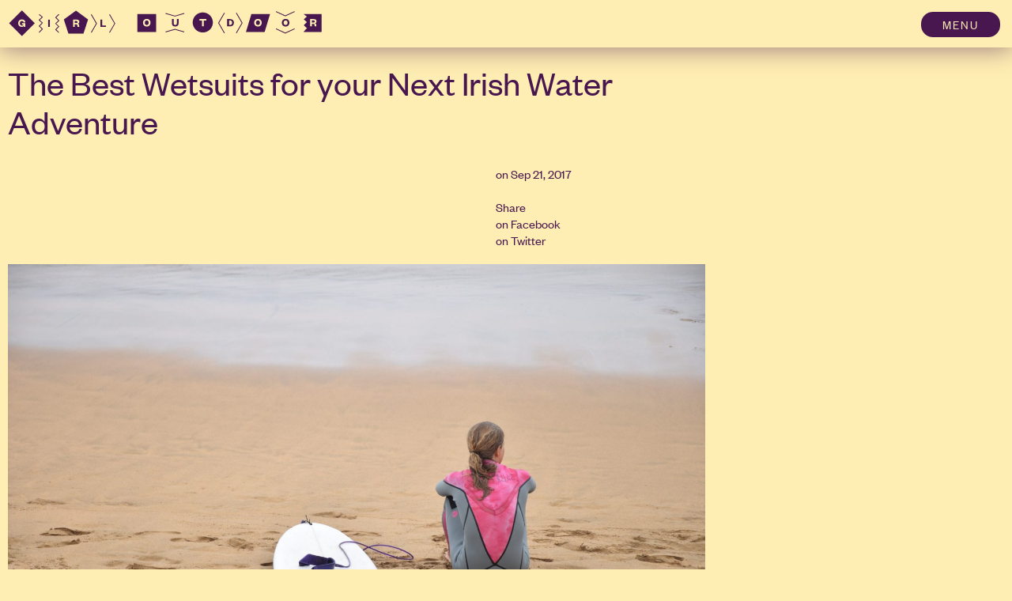

--- FILE ---
content_type: text/html; charset=utf-8
request_url: https://girloutdoormag.com/post/the-best-wetsuits-for-your-next-irish-water-adventure
body_size: 17731
content:
<!DOCTYPE html>
<html xmlns="http://www.w3.org/1999/xhtml" lang="en-US">
<head>


	<meta charset="utf-8" />
	<meta name="viewport" content="width=device-width, initial-scale=1.0">
    <meta name="keywords" content="fitness Girl Outdoor Magazine, adventure outdoors magazine, women travel magazine, hiking magazine, women&#039;s outdoor magazine, women&#039;s health and fitness magazine, women&#039;s fitness tips, adventure blog women, outdoor adventure magazine, Hiking and Adventure Blog for Women"/>


	<!-- DEM SOCIAL -->

		
	    <title>The Best Wetsuits for your Next Irish Water Adventure — </title>
		<meta property="og:title" content="The Best Wetsuits for your Next Irish Water Adventure — "/>


	

	

			
	    <meta name="description" content="Irish water are rarely warm let&#039;s face it, so if you&#039;re planning on dipping your toes in the ocean you&#039;re may be contemplating what wetsuit you&#039;ll need. Well, fear not, we&#039;ve done the hard work and research so you don&#039;t have to. We give you the best wetsuits for your next Irish water adventure. "/>
	    <meta property="og:description" content="Irish water are rarely warm let&#039;s face it, so if you&#039;re planning on dipping your toes in the ocean you&#039;re may be contemplating what wetsuit you&#039;ll need. Well, fear not, we&#039;ve done the hard work and research so you don&#039;t have to. We give you the best wetsuits for your next Irish water adventure. "/>

	
		<meta property="og:image" content="http://girloutdoormag.com//assets/_medium/Go-Logo.png " />
		<meta name="twitter:image" content="http://girloutdoormag.com//assets/_medium/Go-Logo.png" />


	<link rel="home" href="http://girloutdoormag.com/" />

	<link href="https://fonts.googleapis.com/css?family=Spectral:400,400i" rel="stylesheet">
	<link rel="stylesheet" href="/main.css">
	


</head>


<body class="colors--1">
	
		<div class="header">
    <a href="/" class="header__logo"><svg version="1.1" id="Layer_1" class="logo header__logo--full" xmlns="http://www.w3.org/2000/svg" xmlns:xlink="http://www.w3.org/1999/xlink" x="0px" y="0px"
	 viewBox="0 0 369 35.3" style="enable-background:new 0 0 369 35.3;" xml:space="preserve">

<g>
	<g>
		<polygon class="st0" points="184.1,28.7 183.8,27.8 194.9,24.6 205.9,27.8 205.6,28.7 194.9,25.6 		"/>
	</g>
	<g>
		<polygon class="st0" points="194.9,10.1 183.8,6.9 184.1,6 194.9,9.2 205.6,6 205.9,6.9 		"/>
	</g>
	<g>
		<polygon class="st0" points="323.7,30.1 312.6,24.9 313,24.1 323.7,29 334.4,24.1 334.8,24.9 		"/>
	</g>
	<g>
		<polygon class="st0" points="323.7,9.9 312.6,4.7 313,3.9 323.7,8.8 334.4,3.9 334.8,4.7 		"/>
	</g>
	<g>
		<polygon class="st0" points="252.3,29.8 245.3,17.7 252.3,5.6 253.1,6.1 246.4,17.7 253.1,29.3 		"/>
	</g>
	<g>
		<polygon class="st0" points="266.9,29.8 266.1,29.3 272.8,17.7 266.1,6.1 266.9,5.6 273.9,17.7 		"/>
	</g>
	<g>
		<path class="st0" d="M162,14.7c-1.4,0-2.3,1.1-2.3,2.7c0,1.6,0.9,2.7,2.3,2.7c1.4,0,2.3-1.1,2.3-2.7
			C164.3,15.8,163.4,14.7,162,14.7z"/>
		<path class="st0" d="M151,7.3v21h22v-21H151z M162,21.9c-2.5,0-4.4-1.8-4.4-4.5c0-2.7,1.9-4.5,4.4-4.5c2.5,0,4.4,1.8,4.4,4.5
			C166.4,20,164.5,21.9,162,21.9z"/>
	</g>
	<g>
		<path class="st0" d="M191.4,18.3v-5.2h2.1V18c0,1.4,0.5,2.1,1.8,2.1c1.3,0,1.8-0.7,1.8-2.1v-5h2.1v5.2c0,2.5-1.7,3.6-3.8,3.6
			C193,21.9,191.4,20.8,191.4,18.3z"/>
	</g>
	<path class="st0" d="M227.4,5.3c-6.5,0-11.8,5.3-11.8,11.8c0,6.5,5.3,11.8,11.8,11.8c6.5,0,11.8-5.3,11.8-11.8
		C239.2,10.6,233.9,5.3,227.4,5.3z M231.5,14.8h-3v6.9h-2.1v-6.9h-3v-1.7h8.1V14.8z"/>
	<g>
		<path class="st0" d="M255.9,13.1h3.3c2.8,0,4.6,1.6,4.6,4.3c0,2.7-1.8,4.3-4.6,4.3h-3.3V13.1z M259.1,20.1c1.6,0,2.6-1,2.6-2.7
			c0-1.7-0.9-2.7-2.6-2.7h-1.1v5.3H259.1z"/>
	</g>
	<g>
		<path class="st0" d="M284.1,7.3l-6.3,21h21.8l6.3-21H284.1z M291.8,21.9c-2.5,0-4.4-1.8-4.4-4.5c0-2.7,1.9-4.5,4.4-4.5
			c2.5,0,4.4,1.8,4.4,4.5C296.3,20,294.4,21.9,291.8,21.9z"/>
		<path class="st0" d="M291.8,14.7c-1.4,0-2.3,1.1-2.3,2.7c0,1.6,0.9,2.7,2.3,2.7c1.4,0,2.3-1.1,2.3-2.7
			C294.1,15.8,293.2,14.7,291.8,14.7z"/>
	</g>
	<g>
		<path class="st0" d="M324.1,21.9c-2.5,0-4.4-1.8-4.4-4.5c0-2.7,1.9-4.5,4.4-4.5c2.5,0,4.4,1.8,4.4,4.5
			C328.5,20,326.6,21.9,324.1,21.9z M324.1,14.7c-1.4,0-2.3,1.1-2.3,2.7c0,1.6,0.9,2.7,2.3,2.7c1.4,0,2.3-1.1,2.3-2.7
			C326.4,15.8,325.5,14.7,324.1,14.7z"/>
	</g>
	<g>
		<path class="st0" d="M345.2,7.3l3.7,2.9l-3.6,3.2l3.6,3.3l-3.6,3.6l3.6,3.5l-3.6,4l-0.1,0.5H366v-21H345.2z M358.2,21.7
			c-0.2-0.2-0.3-0.8-0.4-1.7c-0.1-1-0.5-1.3-1.4-1.3h-1.7v3h-2v-8.6h4.2c2.2,0,3.3,1,3.3,2.7c0,1.3-0.8,2.1-1.9,2.2
			c0.9,0.2,1.4,0.7,1.5,1.7c0.1,1.3,0.2,1.7,0.5,2H358.2z"/>
		<path class="st0" d="M356.5,14.7h-1.8v2.4h1.8c1.1,0,1.6-0.3,1.6-1.2C358.1,15.2,357.6,14.7,356.5,14.7z"/>
	</g>
</g>
<g>
	<g>
		<polygon class="st0" points="97.6,29.2 96.8,28.8 102.8,18.3 96.8,7.9 97.6,7.4 103.9,18.3 		"/>
	</g>
	<g>
		<polygon class="st0" points="118.9,29.2 118.1,28.8 124.2,18.3 118.1,7.9 118.9,7.4 125.2,18.3 		"/>
	</g>
	<g>
		<polygon class="st0" points="59.1,29.3 55.1,25.5 58.7,21.9 55.1,18.4 58.7,14.8 55.1,11.2 59,7.4 59.3,7.6 59.6,7.3 60,7.7 
			56.4,11.2 60,14.8 56.4,18.4 60,21.9 56.4,25.5 59.8,28.7 		"/>
	</g>
	<g>
		<polygon class="st0" points="36.9,29.1 36,28.9 36.1,28.4 39.5,24.8 35.8,21.3 39.5,17.7 35.8,14.2 39.4,10.8 36.1,8 36.7,7.3 
			40.8,10.8 37.2,14.2 40.8,17.6 37.2,21.3 40.8,24.8 36.9,28.9 		"/>
	</g>
	<path class="st0" d="M16.3,2.9L1.2,18l15.1,15.1L31.4,18L16.3,2.9z M18.6,22.2v-1.1c-0.5,0.8-1.4,1.2-2.6,1.2
		c-2.4,0-4.1-1.8-4.1-4.4c0-2.6,1.9-4.4,4.3-4.4c2.5,0,3.9,1.3,4.1,3.5l-2,0.1c-0.1-1.1-0.8-1.7-2.1-1.7c-1.4,0-2.3,1-2.3,2.6
		c0,1.6,0.9,2.7,2.4,2.7c0.9,0,1.7-0.5,2-1.3h-2v-1.5h3.9v4.3H18.6z"/>
	<g>
		<path class="st0" d="M48.9,13.8v8.5h-2v-8.5H48.9z"/>
	</g>
	<g>
		<path class="st0" d="M79.7,15.4h-1.8v2.3h1.8c1.1,0,1.6-0.3,1.6-1.1C81.2,15.8,80.7,15.4,79.7,15.4z"/>
		<path class="st0" d="M79.4,3.2L65.2,13.6l5.4,16.7h17.5l5.4-16.7L79.4,3.2z M81.3,22.2C81.1,22,81,21.5,81,20.6
			c-0.1-1-0.5-1.3-1.3-1.3h-1.7v2.9h-2v-8.5H80c2.2,0,3.3,1,3.3,2.6c0,1.2-0.8,2-1.8,2.2c0.9,0.2,1.4,0.7,1.5,1.7
			c0.1,1.2,0.2,1.7,0.4,2H81.3z"/>
	</g>
	<g>
		<path class="st0" d="M110,13.8v6.8h4.3v1.7H108v-8.5H110z"/>
	</g>
</g>
</svg>




<svg version="1.1" id="Layer_1" class="logo header__logo--abbr"  xmlns="http://www.w3.org/2000/svg" xmlns:xlink="http://www.w3.org/1999/xlink" x="0px" y="0px"
	 viewBox="0 0 65.6 35.3" style="enable-background:new 0 0 65.6 35.3;" xml:space="preserve">
<g>
	<g>
		<polygon class="st0" points="41.3,29.8 34.3,17.7 41.3,5.6 42.1,6.1 35.4,17.7 42.1,29.3 		"/>
	</g>
	<g>
		<polygon class="st0" points="55.9,29.8 55.1,29.3 61.8,17.7 55.1,6.1 55.9,5.6 62.9,17.7 		"/>
	</g>
	<g>
		<path class="st0" d="M49.1,21.9c-2.5,0-4.4-1.8-4.4-4.5c0-2.7,1.9-4.5,4.4-4.5c2.5,0,4.4,1.8,4.4,4.5C53.5,20,51.6,21.9,49.1,21.9
			z M49.1,14.7c-1.4,0-2.3,1.1-2.3,2.7c0,1.6,0.9,2.7,2.3,2.7c1.4,0,2.3-1.1,2.3-2.7C51.4,15.8,50.5,14.7,49.1,14.7z"/>
	</g>
</g>
<g>
	<path class="st0" d="M16.3,2.9L1.2,18l15.1,15.1L31.4,18L16.3,2.9z M18.6,22.2v-1.1c-0.5,0.8-1.4,1.2-2.6,1.2
		c-2.4,0-4.1-1.8-4.1-4.4c0-2.6,1.9-4.4,4.3-4.4c2.5,0,3.9,1.3,4.1,3.5l-2,0.1c-0.1-1.1-0.8-1.7-2.1-1.7c-1.4,0-2.3,1-2.3,2.6
		c0,1.6,0.9,2.7,2.4,2.7c0.9,0,1.7-0.5,2-1.3h-2v-1.5h3.9v4.3H18.6z"/>
</g>
</svg>
</a>
    <div class="header__menu">MENU</div>
</div>

		<div class="menu">
    <a href="/editors-picks" class="menu__item">Editor’s Picks</a><br>
    <a href="/adventure" class="menu__item">Adventure</a><br>
    <a href="/travel" class="menu__item">Travel</a><br>
    <a href="/fitness" class="menu__item">Fitness</a><br>
    <a href="/culture" class="menu__item">Culture</a><br>
    <a href="/about" class="menu__item">About</a>

    <a class="menu__close">&times;</a>
</div>
		<main id="content" role="main">
			
    


	
	
	<article class="article">
	
		<div class="article__title">
			<h1>The Best Wetsuits for your Next Irish Water Adventure</h1>
		</div>

		
		<div class="article__details">
			<div> <br>
			on Sep 21, 2017<br><br>
			Share<br>
			on <a href="https://www.facebook.com/sharer/sharer.php?u=http://girloutdoormag.com/post/the-best-wetsuits-for-your-next-irish-water-adventure" target="_blank">Facebook</a><br>
			on <a href="http://twitter.com/share?text=The Best Wetsuits for your Next Irish Water Adventure—&url=http://girloutdoormag.com/post/the-best-wetsuits-for-your-next-irish-water-adventure" target="_blank">Twitter</a></div>
		</div>

					
			
				<div class="article__image">
					<img src="/assets/_large/Girl-Outdoor_170920_161337.jpg" alt="">
				</div>

								<div class="article__credit">
					<div>Photo credit:<br>Luis Camacho</div>
				</div>
				
			
					
					
				<div class="article__text">
						<h3>Irish water are rarely warm let's face it, so if you're planning on dipping your toes in the ocean you're may be contemplating what wetsuit you'll need. Well, fear not, we've done the hard work and research so you don't have to. We give you the best wetsuits for your next Irish water adventure. </h3>
					</div>
				</div>

			
					
					
				<div class="article__text">
						<p>Surfing, wakeboarding, kiteboarding, whatever your preference you'll need a good suit to tackle the Irish winter - midwinter sea temperatures off the south-west coast of the country can drop to 10 C, while in the north Irish Sea can be around 7 C. A wetsuit's neoprene insulation functions by trapping a thin layer of water between your body and the suit. This layer of water becomes warmed up by your body and so prevents you from losing too much heat while in the water. We'd always recommend a thickness of 5/4mm for Irish water sports in the winter months, but what does 5/4mm mean? This measurement refers to the thickness of the neoprene in your suit. The 5mm represents the thickness of the wetsuit at the torso, the 4 number represents the thickness of the wetsuit at the legs.</p>
<p>This <a href="http://www.roxy-ireland.ie/5/4/3mm-syncro-series-back-zip-gbs-wetsuit-3613373078483.html#q=Syncro+&amp;simplesearch=Search&amp;start=15&amp;hitcount=80" target="_blank" rel="noreferrer">Roxy 5/4mm Syncro Base GBS back zip</a> wetsuit is an excellent buy so you'll always be warm and cosy. It offers super flexible and stretchy neoprene (F'N Lite neoprene made with air cell-rich limestone for lightweight warmth) so you can paddle and move about with ease in the water. The wetsuit's GBS seams your wetsuit won't flush with water, the last thing you want in the water is that shock factor. Our favourite feature: Ecto-Flex knee pads, durable, lightweight and flexible to protect you and your board.</p>
					</div>
				</div>

			
					
			
				<div class="article__image">
					<img src="/assets/_large/Girl-Outdoor-4_170921_145149.jpg" alt="">
				</div>

								<div class="article__credit">
					<div>Photo credit:<br>Roxy</div>
				</div>
				
			
					
					
				<div class="article__text">
						<p>Rip Curl created <a href="https://www.ripcurl.com.au/womens/wetsuits/steamers/flashbomb-32-chest-zip-womens-wetsuit-steamer.html" target="_blank" rel="noreferrer">The Flash Bomb 5/3mm chest zip</a>. The thing with The Flash Bomb is it's the fastest drying wetsuit on the globe, that means if you're surfing twice a day or in close succession, you don't have to struggle with a damp suit. Despite the 5/4mm thickness, the suit is comfy, flexible, warm and light, according to Rip Curl this means "two engineered layers that funnel water rapidly out of the suit making it the warmest and most comfortable lining available". We love this. </p>
					</div>
				</div>

			
					
			
				<div class="article__image">
					<img src="/assets/_large/Girl-Outdoor-3_170921_145308.jpg" alt="">
				</div>

								<div class="article__credit">
					<div>Photo credit:<br>Rip Curl</div>
				</div>
				
			
					
					
				<div class="article__text">
						<p>Now if you're warmer bloody and you want to risk a slightly thinner suit <a href="http://www.patagonia.com/product/womens-r4-yulex-front-zip-hooded-full-wetsuit/88448.html" target="_blank" rel="noreferrer">Patagonia R4 Yulex Front Zip</a> Hooded Wetsuit is an amazing suit on the market. We love this suit because it's made of 85% Yulex™ natural rubber/15% synthetic rubber by polymer content, the natural rubber is derived from sources that are Forest Stewardship Council™ certified by the Rainforest Alliance. What does that mean? Well, Patagonia opt to replace petroleum-based material with a plant-based one. That gets our vote. This suit is 4mm in thickness, the hood is 3.5mm. Another standout feature: 100% external seam sealing; all seams are triple glued and internally taped. </p>
					</div>
				</div>

			
					
			
				<div class="article__image">
					<img src="/assets/_large/Girl-Outdoor-2_170921_145353.jpg" alt="">
				</div>

								<div class="article__credit">
					<div>Photo credit:<br>Patagonia</div>
				</div>
				
			
					
					
				<div class="article__text">
						<p>Now all that's left to do is book your next trip. If you have wetsuit recommendations send using hashtag <a href="https://www.instagram.com/explore/tags/girloutdoor/" target="_blank" rel="noreferrer">#girloutdoor</a>.</p>
					</div>
				</div>

			
		


		<div class="article__details">
			<div>By <br>
			on Sep 21, 2017<br><br>
			Share<br>
			on <a href="https://www.facebook.com/sharer/sharer.php?u=http://girloutdoormag.com/post/the-best-wetsuits-for-your-next-irish-water-adventure" target="_blank">Facebook</a><br>
			on <a href="http://twitter.com/share?text=The Best Wetsuits for your Next Irish Water Adventure—&url=http://girloutdoormag.com/post/the-best-wetsuits-for-your-next-irish-water-adventure" target="_blank">Twitter</a></div>
		</div>
		
	</article>


		
	
	<div class="grid grid--shadow">
	    <h2 class="grid__title">More Adventure</h2>
	
	    	
					
	        

	

<div class="post post--medium">
        <a href="http://girloutdoormag.com/post/california-surf-legends-are-coming-to-strandhill-co-sligo">
            <div class="post__image" style="background-image: url('/assets/_medium/image_6487327-3.JPG')"></div>
        </a>
        <a href="/editors-picks" class="post__category">
    	    Editor’s Picks
    	</a>
    	<div class="post__text">
        	<h3 class="post__title">California surf legends are coming to Strandhill, Co. Sligo</h3>
    	</div>
</div>	
					
	        

	

<div class="post post--small">
        <a href="http://girloutdoormag.com/post/lets-get-kitted-out-for-summer-adventures">
            <div class="post__image" style="background-image: url('/assets/_medium/IMG_9794.JPG')"></div>
        </a>
        <a href="/editors-picks" class="post__category">
    	    Editor’s Picks
    	</a>
    	<div class="post__text">
        	<h3 class="post__title">Let&#039;s get kitted out for summer adventures</h3>
    	</div>
</div>	
				<div class="grid__all">
		    <a href="/" class="grid__button">SEE ALL Adventure</a>
		</div>
	</div>
	
	
<div class="signup">
    <div class="signup__left">
        <h3 class="signup__heading">Sign up for our newsletter</h3>
        
                    
            <!-- Begin Mailchimp Signup Form -->
            
            <div id="mc_embed_signup">
            <form class="signup__newsletter" action="https://girloutdoormag.us17.list-manage.com/subscribe/post?u=9941faadf96830d10f7416457&amp;id=c95cff859e" method="post" id="mc-embedded-subscribe-form" name="mc-embedded-subscribe-form" class="validate" target="_blank" novalidate>
                <div id="mc_embed_signup_scroll">
            	
            <div class="mc-field-group">
            	<input type="email" value="" name="EMAIL" class="signup__email required email" id="mce-EMAIL">
            </div>
            	<div id="mce-responses" class="clear">
            		<div class="response" id="mce-error-response" style="display:none"></div>
            		<div class="response" id="mce-success-response" style="display:none"></div>
            	</div>    <!-- real people should not fill this in and expect good things - do not remove this or risk form bot signups-->
                <div style="position: absolute; left: -5000px;" aria-hidden="true"><input type="text" name="b_9941faadf96830d10f7416457_c95cff859e" tabindex="-1" value=""></div>
                <div class="clear"><input type="submit" value="Subscribe" name="subscribe" id="mc-embedded-subscribe" class="signup__submit button"></div>
                </div>
            </form>
            </div>
            <script type='text/javascript' src='//s3.amazonaws.com/downloads.mailchimp.com/js/mc-validate.js'></script><script type='text/javascript'>(function($) {window.fnames = new Array(); window.ftypes = new Array();fnames[0]='EMAIL';ftypes[0]='email';fnames[1]='FNAME';ftypes[1]='text';fnames[2]='LNAME';ftypes[2]='text';fnames[3]='ADDRESS';ftypes[3]='address';fnames[4]='PHONE';ftypes[4]='phone';}(jQuery));var $mcj = jQuery.noConflict(true);</script>
            <!--End mc_embed_signup-->
            
            

    </div>
    <div class="signup__right">
        <h3 class="signup__heading">Follow us on</h3>
        
        <ul class="signup__social">
            <li>&nbsp;</li>
            <li><a href="https://www.instagram.com/girloutdoormag/"><span></span> Instagram</a></li>
            <li><a href="https://twitter.com/girloutdoormag" target="_blank"><span></span> Twitter</a></li>
        </ul>
    </div>
</div>





		</main>

<script
  src="https://code.jquery.com/jquery-3.3.1.min.js"
  integrity="sha256-FgpCb/KJQlLNfOu91ta32o/NMZxltwRo8QtmkMRdAu8="
  crossorigin="anonymous"></script>
  
<script>
	$('.header__menu').click(function(){
		$('.menu').addClass('on');
	});
	
	$('.menu__close').click(function(){
		$('.menu').removeClass('on');
	});
</script>
  
  
</body>
</html>


--- FILE ---
content_type: text/css
request_url: https://girloutdoormag.com/main.css
body_size: 27465
content:
/* line 1, scss/globals/_reset.scss */
* {
  margin: 0;
  padding: 0;
  box-sizing: border-box;
  -webkit-font-smoothing: antialiased;
}

/* line 8, scss/globals/_reset.scss */
ul {
  list-style: none;
}

/* line 12, scss/globals/_reset.scss */
a {
  color: inherit;
  text-decoration: none;
}

/* line 17, scss/globals/_reset.scss */
h1, h2, h3, h4, h5, h6 {
  font-weight: normal;
}

/* line 21, scss/globals/_reset.scss */
p {
  font-family: 'Spectral', serif;
}

/* line 39, scss/globals/_color.scss */
.colors--1 {
  background-color: #ffeeb3;
  color: #48174f;
}
/* line 43, scss/globals/_color.scss */
.colors--1 .logo .st0 {
  fill: #48174f;
}
/* line 47, scss/globals/_color.scss */
.colors--1 .menu {
  background-color: #48174f;
}
/* line 50, scss/globals/_color.scss */
.colors--1 .menu__item {
  color: #ffeeb3;
  border-bottom: 3px solid #48174f;
}
/* line 54, scss/globals/_color.scss */
.colors--1 .menu__item:hover {
  border-bottom: 3px solid #ffeeb3;
}
/* line 60, scss/globals/_color.scss */
.colors--1 .article__text a {
  border-bottom: 1px solid #48174f;
}
/* line 63, scss/globals/_color.scss */
.colors--1 .article__text a:hover {
  border-bottom: 0px solid #48174f;
}
/* line 69, scss/globals/_color.scss */
.colors--1 .post__image {
  transition: box-shadow 0.2s;
  -webkit-box-shadow: 0px 3px 30px 0px rgba(72, 23, 79, 0.5);
  -moz-box-shadow: 0px 3px 30px 0px rgba(72, 23, 79, 0.5);
  box-shadow: 0px 3px 30px 0px rgba(72, 23, 79, 0.5);
}
/* line 83, scss/globals/_color.scss */
.colors--1 .post__category {
  border-color: #48174f;
}
/* line 86, scss/globals/_color.scss */
.colors--1 .post__category:hover {
  background-color: #48174f;
  color: #ffeeb3;
}
/* line 93, scss/globals/_color.scss */
.colors--1 .header {
  background-color: #ffeeb3;
  color: #48174f;
  -webkit-box-shadow: 0px 3px 30px 0px rgba(72, 23, 79, 0.5);
  -moz-box-shadow: 0px 3px 30px 0px rgba(72, 23, 79, 0.5);
  box-shadow: 0px 3px 30px 0px rgba(72, 23, 79, 0.5);
}
/* line 100, scss/globals/_color.scss */
.colors--1 .header__menu {
  background-color: #48174f;
  border: 2px solid #48174f;
  color: #ffeeb3;
}
/* line 105, scss/globals/_color.scss */
.colors--1 .header__menu:hover {
  background-color: #ffeeb3;
  color: #48174f;
}
/* line 111, scss/globals/_color.scss */
.colors--1 .signup {
  background-color: #48174f;
  color: #ffeeb3;
}
/* line 115, scss/globals/_color.scss */
.colors--1 .signup__email {
  border-bottom-color: #ffeeb3;
}
/* line 118, scss/globals/_color.scss */
.colors--1 .signup__email::placeholder {
  color: #ffeeb3;
}
/* line 123, scss/globals/_color.scss */
.colors--1 .signup__submit {
  color: #48174f;
  background-color: #ffeeb3;
  border: 2px solid #ffeeb3;
}
/* line 128, scss/globals/_color.scss */
.colors--1 .signup__submit:hover {
  background: none;
  color: #ffeeb3;
}
/* line 134, scss/globals/_color.scss */
.colors--1 .signup__social a:hover {
  border-bottom: 2px solid #ffeeb3;
}
/* line 138, scss/globals/_color.scss */
.colors--1 .grid {
  background-color: #ffeeb3;
}
/* line 140, scss/globals/_color.scss */
.colors--1 .grid--shadow {
  -webkit-box-shadow: 0px 3px 30px 0px rgba(72, 23, 79, 0.5);
  -moz-box-shadow: 0px 3px 30px 0px rgba(72, 23, 79, 0.5);
  box-shadow: 0px 3px 30px 0px rgba(72, 23, 79, 0.5);
}
/* line 145, scss/globals/_color.scss */
.colors--1 .grid__button {
  background-color: #48174f;
  color: #ffeeb3;
  border-color: #48174f;
}
/* line 150, scss/globals/_color.scss */
.colors--1 .grid__button:hover {
  background-color: #ffeeb3;
  color: #48174f;
}
/* line 163, scss/globals/_color.scss */
.colors--2 {
  background-color: #e3e0db;
  color: #f3333e;
}
/* line 167, scss/globals/_color.scss */
.colors--2 .logo .st0 {
  fill: #f3333e;
}
/* line 171, scss/globals/_color.scss */
.colors--2 .menu {
  background-color: #f3333e;
}
/* line 174, scss/globals/_color.scss */
.colors--2 .menu__item {
  color: #e3e0db;
  border-bottom: 3px solid #f3333e;
}
/* line 178, scss/globals/_color.scss */
.colors--2 .menu__item:hover {
  border-bottom: 3px solid #e3e0db;
}
/* line 184, scss/globals/_color.scss */
.colors--2 .article__text a {
  border-bottom: 1px solid #f3333e;
}
/* line 187, scss/globals/_color.scss */
.colors--2 .article__text a:hover {
  border-bottom: 0px solid #f3333e;
}
/* line 193, scss/globals/_color.scss */
.colors--2 .post__image {
  transition: box-shadow 0.2s;
  -webkit-box-shadow: 0px 3px 30px 0px rgba(243, 51, 62, 0.5);
  -moz-box-shadow: 0px 3px 30px 0px rgba(243, 51, 62, 0.5);
  box-shadow: 0px 3px 30px 0px rgba(243, 51, 62, 0.5);
}
/* line 207, scss/globals/_color.scss */
.colors--2 .post__category {
  border-color: #f3333e;
}
/* line 210, scss/globals/_color.scss */
.colors--2 .post__category:hover {
  background-color: #f3333e;
  color: #e3e0db;
}
/* line 217, scss/globals/_color.scss */
.colors--2 .header {
  background-color: #e3e0db;
  color: #f3333e;
  -webkit-box-shadow: 0px 3px 30px 0px rgba(243, 51, 62, 0.5);
  -moz-box-shadow: 0px 3px 30px 0px rgba(243, 51, 62, 0.5);
  box-shadow: 0px 3px 30px 0px rgba(243, 51, 62, 0.5);
}
/* line 224, scss/globals/_color.scss */
.colors--2 .header__menu {
  background-color: #f3333e;
  border: 2px solid #f3333e;
  color: #e3e0db;
}
/* line 229, scss/globals/_color.scss */
.colors--2 .header__menu:hover {
  background-color: #e3e0db;
  color: #f3333e;
}
/* line 235, scss/globals/_color.scss */
.colors--2 .signup {
  background-color: #f3333e;
  color: #e3e0db;
}
/* line 239, scss/globals/_color.scss */
.colors--2 .signup__email {
  border-bottom-color: #e3e0db;
}
/* line 242, scss/globals/_color.scss */
.colors--2 .signup__email::placeholder {
  color: #e3e0db;
}
/* line 247, scss/globals/_color.scss */
.colors--2 .signup__submit {
  color: #f3333e;
  background-color: #e3e0db;
  border: 2px solid #e3e0db;
}
/* line 252, scss/globals/_color.scss */
.colors--2 .signup__submit:hover {
  background: none;
  color: #e3e0db;
}
/* line 258, scss/globals/_color.scss */
.colors--2 .signup__social a:hover {
  border-bottom: 2px solid #e3e0db;
}
/* line 262, scss/globals/_color.scss */
.colors--2 .grid {
  background-color: #e3e0db;
}
/* line 264, scss/globals/_color.scss */
.colors--2 .grid--shadow {
  -webkit-box-shadow: 0px 3px 30px 0px rgba(243, 51, 62, 0.5);
  -moz-box-shadow: 0px 3px 30px 0px rgba(243, 51, 62, 0.5);
  box-shadow: 0px 3px 30px 0px rgba(243, 51, 62, 0.5);
}
/* line 269, scss/globals/_color.scss */
.colors--2 .grid__button {
  background-color: #f3333e;
  color: #e3e0db;
  border-color: #f3333e;
}
/* line 274, scss/globals/_color.scss */
.colors--2 .grid__button:hover {
  background-color: #e3e0db;
  color: #f3333e;
}
/* line 286, scss/globals/_color.scss */
.colors--3 {
  background-color: #f7c87a;
  color: #199d76;
}
/* line 290, scss/globals/_color.scss */
.colors--3 .logo .st0 {
  fill: #199d76;
}
/* line 294, scss/globals/_color.scss */
.colors--3 .menu {
  background-color: #199d76;
}
/* line 297, scss/globals/_color.scss */
.colors--3 .menu__item {
  color: #f7c87a;
  border-bottom: 3px solid #199d76;
}
/* line 301, scss/globals/_color.scss */
.colors--3 .menu__item:hover {
  border-bottom: 3px solid #f7c87a;
}
/* line 307, scss/globals/_color.scss */
.colors--3 .article__text a {
  border-bottom: 1px solid #199d76;
}
/* line 310, scss/globals/_color.scss */
.colors--3 .article__text a:hover {
  border-bottom: 0px solid #199d76;
}
/* line 316, scss/globals/_color.scss */
.colors--3 .post__image {
  transition: box-shadow 0.2s;
  -webkit-box-shadow: 0px 3px 30px 0px rgba(25, 157, 118, 0.5);
  -moz-box-shadow: 0px 3px 30px 0px rgba(25, 157, 118, 0.5);
  box-shadow: 0px 3px 30px 0px rgba(25, 157, 118, 0.5);
}
/* line 330, scss/globals/_color.scss */
.colors--3 .post__category {
  border-color: #199d76;
}
/* line 333, scss/globals/_color.scss */
.colors--3 .post__category:hover {
  background-color: #199d76;
  color: #f7c87a;
}
/* line 340, scss/globals/_color.scss */
.colors--3 .header {
  background-color: #f7c87a;
  color: #199d76;
  -webkit-box-shadow: 0px 3px 30px 0px rgba(25, 157, 118, 0.5);
  -moz-box-shadow: 0px 3px 30px 0px rgba(25, 157, 118, 0.5);
  box-shadow: 0px 3px 30px 0px rgba(25, 157, 118, 0.5);
}
/* line 347, scss/globals/_color.scss */
.colors--3 .header__menu {
  background-color: #199d76;
  border: 2px solid #199d76;
  color: #f7c87a;
}
/* line 352, scss/globals/_color.scss */
.colors--3 .header__menu:hover {
  background-color: #f7c87a;
  color: #199d76;
}
/* line 358, scss/globals/_color.scss */
.colors--3 .signup {
  background-color: #199d76;
  color: #f7c87a;
}
/* line 362, scss/globals/_color.scss */
.colors--3 .signup__email {
  border-bottom-color: #f7c87a;
}
/* line 365, scss/globals/_color.scss */
.colors--3 .signup__email::placeholder {
  color: #f7c87a;
}
/* line 370, scss/globals/_color.scss */
.colors--3 .signup__submit {
  color: #199d76;
  background-color: #f7c87a;
  border: 2px solid #f7c87a;
}
/* line 375, scss/globals/_color.scss */
.colors--3 .signup__submit:hover {
  background: none;
  color: #f7c87a;
}
/* line 381, scss/globals/_color.scss */
.colors--3 .signup__social a:hover {
  border-bottom: 2px solid #f7c87a;
}
/* line 385, scss/globals/_color.scss */
.colors--3 .grid {
  background-color: #f7c87a;
}
/* line 387, scss/globals/_color.scss */
.colors--3 .grid--shadow {
  -webkit-box-shadow: 0px 3px 30px 0px rgba(25, 157, 118, 0.5);
  -moz-box-shadow: 0px 3px 30px 0px rgba(25, 157, 118, 0.5);
  box-shadow: 0px 3px 30px 0px rgba(25, 157, 118, 0.5);
}
/* line 392, scss/globals/_color.scss */
.colors--3 .grid__button {
  background-color: #199d76;
  color: #f7c87a;
  border-color: #199d76;
}
/* line 397, scss/globals/_color.scss */
.colors--3 .grid__button:hover {
  background-color: #f7c87a;
  color: #199d76;
}
/* line 411, scss/globals/_color.scss */
.colors--4 {
  background-color: #ffd101;
  color: #3c50c3;
}
/* line 415, scss/globals/_color.scss */
.colors--4 .logo .st0 {
  fill: #3c50c3;
}
/* line 419, scss/globals/_color.scss */
.colors--4 .menu {
  background-color: #3c50c3;
}
/* line 422, scss/globals/_color.scss */
.colors--4 .menu__item {
  color: #ffd101;
  border-bottom: 3px solid #3c50c3;
}
/* line 426, scss/globals/_color.scss */
.colors--4 .menu__item:hover {
  border-bottom: 3px solid #ffd101;
}
/* line 432, scss/globals/_color.scss */
.colors--4 .article__text a {
  border-bottom: 1px solid #3c50c3;
}
/* line 435, scss/globals/_color.scss */
.colors--4 .article__text a:hover {
  border-bottom: 0px solid #3c50c3;
}
/* line 441, scss/globals/_color.scss */
.colors--4 .post__image {
  transition: box-shadow 0.2s;
  -webkit-box-shadow: 0px 3px 30px 0px rgba(60, 80, 195, 0.5);
  -moz-box-shadow: 0px 3px 30px 0px rgba(60, 80, 195, 0.5);
  box-shadow: 0px 3px 30px 0px rgba(60, 80, 195, 0.5);
}
/* line 455, scss/globals/_color.scss */
.colors--4 .post__category {
  border-color: #3c50c3;
}
/* line 458, scss/globals/_color.scss */
.colors--4 .post__category:hover {
  background-color: #3c50c3;
  color: #ffd101;
}
/* line 465, scss/globals/_color.scss */
.colors--4 .header {
  background-color: #ffd101;
  color: #3c50c3;
  -webkit-box-shadow: 0px 3px 30px 0px rgba(60, 80, 195, 0.5);
  -moz-box-shadow: 0px 3px 30px 0px rgba(60, 80, 195, 0.5);
  box-shadow: 0px 3px 30px 0px rgba(60, 80, 195, 0.5);
}
/* line 472, scss/globals/_color.scss */
.colors--4 .header__menu {
  background-color: #3c50c3;
  border: 2px solid #3c50c3;
  color: #ffd101;
}
/* line 477, scss/globals/_color.scss */
.colors--4 .header__menu:hover {
  background-color: #ffd101;
  color: #3c50c3;
}
/* line 483, scss/globals/_color.scss */
.colors--4 .signup {
  background-color: #3c50c3;
  color: #ffd101;
}
/* line 487, scss/globals/_color.scss */
.colors--4 .signup__email {
  border-bottom-color: #ffd101;
}
/* line 490, scss/globals/_color.scss */
.colors--4 .signup__email::placeholder {
  color: #ffd101;
}
/* line 495, scss/globals/_color.scss */
.colors--4 .signup__submit {
  color: #3c50c3;
  background-color: #ffd101;
  border: 2px solid #ffd101;
}
/* line 500, scss/globals/_color.scss */
.colors--4 .signup__submit:hover {
  background: none;
  color: #ffd101;
}
/* line 506, scss/globals/_color.scss */
.colors--4 .signup__social a:hover {
  border-bottom: 2px solid #ffd101;
}
/* line 510, scss/globals/_color.scss */
.colors--4 .grid {
  background-color: #ffd101;
}
/* line 512, scss/globals/_color.scss */
.colors--4 .grid--shadow {
  -webkit-box-shadow: 0px 3px 30px 0px rgba(60, 80, 195, 0.5);
  -moz-box-shadow: 0px 3px 30px 0px rgba(60, 80, 195, 0.5);
  box-shadow: 0px 3px 30px 0px rgba(60, 80, 195, 0.5);
}
/* line 517, scss/globals/_color.scss */
.colors--4 .grid__button {
  background-color: #3c50c3;
  color: #ffd101;
  border-color: #3c50c3;
}
/* line 522, scss/globals/_color.scss */
.colors--4 .grid__button:hover {
  background-color: #ffd101;
  color: #3c50c3;
}
/* line 535, scss/globals/_color.scss */
.colors--5 {
  background-color: #ffa377;
  color: #4817cf;
}
/* line 539, scss/globals/_color.scss */
.colors--5 .logo .st0 {
  fill: #4817cf;
}
/* line 543, scss/globals/_color.scss */
.colors--5 .menu {
  background-color: #4817cf;
}
/* line 546, scss/globals/_color.scss */
.colors--5 .menu__item {
  color: #ffa377;
  border-bottom: 3px solid #4817cf;
}
/* line 550, scss/globals/_color.scss */
.colors--5 .menu__item:hover {
  border-bottom: 3px solid #ffa377;
}
/* line 556, scss/globals/_color.scss */
.colors--5 .article__text a {
  border-bottom: 1px solid #4817cf;
}
/* line 559, scss/globals/_color.scss */
.colors--5 .article__text a:hover {
  border-bottom: 0px solid #4817cf;
}
/* line 565, scss/globals/_color.scss */
.colors--5 .post__image {
  transition: box-shadow 0.2s;
  -webkit-box-shadow: 0px 3px 30px 0px rgba(72, 23, 207, 0.5);
  -moz-box-shadow: 0px 3px 30px 0px rgba(72, 23, 207, 0.5);
  box-shadow: 0px 3px 30px 0px rgba(72, 23, 207, 0.5);
}
/* line 579, scss/globals/_color.scss */
.colors--5 .post__category {
  border-color: #4817cf;
}
/* line 582, scss/globals/_color.scss */
.colors--5 .post__category:hover {
  background-color: #4817cf;
  color: #ffa377;
}
/* line 589, scss/globals/_color.scss */
.colors--5 .header {
  background-color: #ffa377;
  color: #4817cf;
  -webkit-box-shadow: 0px 3px 30px 0px rgba(72, 23, 207, 0.5);
  -moz-box-shadow: 0px 3px 30px 0px rgba(72, 23, 207, 0.5);
  box-shadow: 0px 3px 30px 0px rgba(72, 23, 207, 0.5);
}
/* line 596, scss/globals/_color.scss */
.colors--5 .header__menu {
  background-color: #4817cf;
  border: 2px solid #4817cf;
  color: #ffa377;
}
/* line 601, scss/globals/_color.scss */
.colors--5 .header__menu:hover {
  background-color: #ffa377;
  color: #4817cf;
}
/* line 607, scss/globals/_color.scss */
.colors--5 .signup {
  background-color: #4817cf;
  color: #ffa377;
}
/* line 611, scss/globals/_color.scss */
.colors--5 .signup__email {
  border-bottom-color: #ffa377;
}
/* line 614, scss/globals/_color.scss */
.colors--5 .signup__email::placeholder {
  color: #ffa377;
}
/* line 619, scss/globals/_color.scss */
.colors--5 .signup__submit {
  color: #4817cf;
  background-color: #ffa377;
  border: 2px solid #ffa377;
}
/* line 624, scss/globals/_color.scss */
.colors--5 .signup__submit:hover {
  background: none;
  color: #ffa377;
}
/* line 630, scss/globals/_color.scss */
.colors--5 .signup__social a:hover {
  border-bottom: 2px solid #ffa377;
}
/* line 634, scss/globals/_color.scss */
.colors--5 .grid {
  background-color: #ffa377;
}
/* line 636, scss/globals/_color.scss */
.colors--5 .grid--shadow {
  -webkit-box-shadow: 0px 3px 30px 0px rgba(72, 23, 207, 0.5);
  -moz-box-shadow: 0px 3px 30px 0px rgba(72, 23, 207, 0.5);
  box-shadow: 0px 3px 30px 0px rgba(72, 23, 207, 0.5);
}
/* line 641, scss/globals/_color.scss */
.colors--5 .grid__button {
  background-color: #4817cf;
  color: #ffa377;
  border-color: #4817cf;
}
/* line 646, scss/globals/_color.scss */
.colors--5 .grid__button:hover {
  background-color: #ffa377;
  color: #4817cf;
}
/* line 662, scss/globals/_color.scss */
.colors--6 {
  background-color: #ffd101;
  color: #3c50c3;
}
/* line 666, scss/globals/_color.scss */
.colors--6 .logo .st0 {
  fill: #3c50c3;
}
/* line 670, scss/globals/_color.scss */
.colors--6 .menu {
  background-color: #3c50c3;
}
/* line 673, scss/globals/_color.scss */
.colors--6 .menu__item {
  color: #ffd101;
  border-bottom: 3px solid #3c50c3;
}
/* line 677, scss/globals/_color.scss */
.colors--6 .menu__item:hover {
  border-bottom: 3px solid #ffd101;
}
/* line 683, scss/globals/_color.scss */
.colors--6 .article__text a {
  border-bottom: 1px solid #3c50c3;
}
/* line 686, scss/globals/_color.scss */
.colors--6 .article__text a:hover {
  border-bottom: 0px solid #3c50c3;
}
/* line 692, scss/globals/_color.scss */
.colors--6 .post__image {
  transition: box-shadow 0.2s;
  -webkit-box-shadow: 0px 3px 30px 0px rgba(60, 80, 195, 0.5);
  -moz-box-shadow: 0px 3px 30px 0px rgba(60, 80, 195, 0.5);
  box-shadow: 0px 3px 30px 0px rgba(60, 80, 195, 0.5);
}
/* line 706, scss/globals/_color.scss */
.colors--6 .post__category {
  border-color: #3c50c3;
}
/* line 709, scss/globals/_color.scss */
.colors--6 .post__category:hover {
  background-color: #3c50c3;
  color: #ffd101;
}
/* line 716, scss/globals/_color.scss */
.colors--6 .header {
  background-color: #ffd101;
  color: #3c50c3;
  -webkit-box-shadow: 0px 3px 30px 0px rgba(60, 80, 195, 0.5);
  -moz-box-shadow: 0px 3px 30px 0px rgba(60, 80, 195, 0.5);
  box-shadow: 0px 3px 30px 0px rgba(60, 80, 195, 0.5);
}
/* line 723, scss/globals/_color.scss */
.colors--6 .header__menu {
  background-color: #3c50c3;
  border: 2px solid #3c50c3;
  color: #ffd101;
}
/* line 728, scss/globals/_color.scss */
.colors--6 .header__menu:hover {
  background-color: #ffd101;
  color: #3c50c3;
}
/* line 734, scss/globals/_color.scss */
.colors--6 .signup {
  background-color: #3c50c3;
  color: #ffd101;
}
/* line 738, scss/globals/_color.scss */
.colors--6 .signup__email {
  border-bottom-color: #ffd101;
}
/* line 741, scss/globals/_color.scss */
.colors--6 .signup__email::placeholder {
  color: #ffd101;
}
/* line 746, scss/globals/_color.scss */
.colors--6 .signup__submit {
  color: #3c50c3;
  background-color: #ffd101;
  border: 2px solid #ffd101;
}
/* line 751, scss/globals/_color.scss */
.colors--6 .signup__submit:hover {
  background: none;
  color: #ffd101;
}
/* line 757, scss/globals/_color.scss */
.colors--6 .signup__social a:hover {
  border-bottom: 2px solid #ffd101;
}
/* line 761, scss/globals/_color.scss */
.colors--6 .grid {
  background-color: #ffd101;
}
/* line 763, scss/globals/_color.scss */
.colors--6 .grid--shadow {
  -webkit-box-shadow: 0px 3px 30px 0px rgba(60, 80, 195, 0.5);
  -moz-box-shadow: 0px 3px 30px 0px rgba(60, 80, 195, 0.5);
  box-shadow: 0px 3px 30px 0px rgba(60, 80, 195, 0.5);
}
/* line 768, scss/globals/_color.scss */
.colors--6 .grid__button {
  background-color: #3c50c3;
  color: #ffd101;
  border-color: #3c50c3;
}
/* line 773, scss/globals/_color.scss */
.colors--6 .grid__button:hover {
  background-color: #ffd101;
  color: #3c50c3;
}

@font-face {
  font-family: 'Founders';
  src: url("/fonts/FoundersGroteskWeb-Regular.eot?#iefix") format("embedded-opentype"), url("/fonts/FoundersGroteskWeb-Regular.woff2") format("woff2"), url("/fonts/FoundersGroteskWeb-Regular.woff") format("woff"), url("/fonts/FoundersGroteskWeb-Regular.ttf") format("truetype");
}
/* line 1, scss/blocks/_grid.scss */
.grid {
  overflow: auto;
  padding: 15px;
}
/* line 5, scss/blocks/_grid.scss */
.grid__title {
  font-size: 50px;
  margin: 60px 0 20px 0;
  font-family: "Founders", sans-serif;
}
@media (max-width: 768px) {
  /* line 5, scss/blocks/_grid.scss */
  .grid__title {
    font-size: 40px;
  }
}
/* line 15, scss/blocks/_grid.scss */
.grid__all {
  clear: both;
}
/* line 19, scss/blocks/_grid.scss */
.grid__button {
  display: inline-block;
  clear: both;
  text-transform: uppercase;
  font-family: "Founders", sans-serif;
  border-radius: 20px;
  border-width: 2px;
  border-style: solid;
  font-size: 13px;
  letter-spacing: 2px;
  padding: 4px 15px 5px 15px;
}

/* line 1, scss/blocks/_header.scss */
.header {
  position: fixed;
  width: 100%;
  height: 60px;
  z-index: 10;
}
/* line 7, scss/blocks/_header.scss */
.header__logo {
  display: block;
  width: 400px;
  margin: 10px 0 0 10px;
}
/* line 12, scss/blocks/_header.scss */
.header__logo--abbr {
  width: 80px;
  display: none;
}
@media (max-width: 768px) {
  /* line 12, scss/blocks/_header.scss */
  .header__logo--abbr {
    display: block;
  }
}
/* line 21, scss/blocks/_header.scss */
.header__logo--full {
  display: block;
}
@media (max-width: 768px) {
  /* line 21, scss/blocks/_header.scss */
  .header__logo--full {
    display: none;
  }
}
/* line 30, scss/blocks/_header.scss */
.header__menu {
  line-height: 1;
  position: absolute;
  right: 15px;
  top: 15px;
  font-family: "Founders", sans-serif;
  border-radius: 15px;
  font-size: 15px;
  letter-spacing: 2px;
  padding: 6px 25px 7px 25px;
  cursor: pointer;
}

/* line 1, scss/blocks/_menu.scss */
.menu {
  position: fixed;
  z-index: 15;
  width: 100%;
  height: 100%;
  top: 0;
  color: white;
  font-family: "Founders", sans-serif;
  font-size: 80px;
  line-height: 0.9;
  visibility: hidden;
  opacity: 0;
  transition: opacity 0.5s;
}
/* line 15, scss/blocks/_menu.scss */
.menu.on {
  visibility: visible;
  opacity: 1;
}
@media (max-width: 768px) {
  /* line 1, scss/blocks/_menu.scss */
  .menu {
    padding-top: 10px;
    font-size: 40px;
  }
}
/* line 25, scss/blocks/_menu.scss */
.menu__item {
  margin-left: 10px;
  display: inline-block;
}
/* line 30, scss/blocks/_menu.scss */
.menu__close {
  cursor: pointer;
  position: absolute;
  top: 10px;
  right: 10px;
  line-height: 0.5;
}

/* line 1, scss/blocks/_post.scss */
.post {
  float: left;
  margin-right: 30px;
  display: block;
  margin-bottom: 50px;
  position: relative;
  min-height: 38vw;
}
/* line 9, scss/blocks/_post.scss */
.post--small {
  width: calc(40% - 30px);
}
/* line 13, scss/blocks/_post.scss */
.post--medium {
  width: calc(45% - 30px);
}
/* line 17, scss/blocks/_post.scss */
.post--large {
  width: calc(50% - 30px);
}
@media (max-width: 768px) {
  /* line 21, scss/blocks/_post.scss */
  .post--small, .post--medium, .post--large {
    width: 100%;
  }
}
/* line 29, scss/blocks/_post.scss */
.post__title {
  font-family: "Founders", sans-serif;
  font-size: 30px;
  line-height: 1;
  padding: 0.5em 0 0.75em 0;
}
/* line 36, scss/blocks/_post.scss */
.post__image {
  display: block;
  height: 27vw;
  background-size: cover;
}
@media (max-width: 768px) {
  /* line 36, scss/blocks/_post.scss */
  .post__image {
    height: 55vw;
  }
}
/* line 46, scss/blocks/_post.scss */
.post__text {
  width: 70%;
}
@media (max-width: 768px) {
  /* line 46, scss/blocks/_post.scss */
  .post__text {
    width: 100%;
  }
}
/* line 54, scss/blocks/_post.scss */
.post__category {
  text-transform: uppercase;
  display: block;
  position: absolute;
  right: 0;
  margin-top: 20px;
  font-family: "Founders", sans-serif;
  border-radius: 20px;
  border-width: 2px;
  border-style: solid;
  font-size: 13px;
  letter-spacing: 2px;
  padding: 4px 15px 5px 15px;
  cursor: pointer;
}
@media (max-width: 768px) {
  /* line 54, scss/blocks/_post.scss */
  .post__category {
    display: inline-block;
    position: static;
  }
}

/* line 1, scss/blocks/_signup.scss */
.signup {
  font-family: "Founders", sans-serif;
  font-size: 30px;
  padding: 15px;
  display: flex;
}
@media (max-width: 768px) {
  /* line 1, scss/blocks/_signup.scss */
  .signup {
    display: block;
  }
}
/* line 11, scss/blocks/_signup.scss */
.signup__left, .signup__right {
  width: 50%;
  padding-right: 15px;
}
@media (max-width: 768px) {
  /* line 11, scss/blocks/_signup.scss */
  .signup__left, .signup__right {
    width: 100%;
  }
}
@media (max-width: 768px) {
  /* line 21, scss/blocks/_signup.scss */
  .signup__right {
    margin-top: 2em;
  }
}
/* line 27, scss/blocks/_signup.scss */
.signup__heading, .signup__social {
  font-size: 30px;
}
@media (max-width: 768px) {
  /* line 27, scss/blocks/_signup.scss */
  .signup__heading, .signup__social {
    font-size: 25px;
  }
}
/* line 36, scss/blocks/_signup.scss */
.signup__social, .signup__newsletter {
  margin-top: 6em;
}
@media (max-width: 768px) {
  /* line 36, scss/blocks/_signup.scss */
  .signup__social, .signup__newsletter {
    margin-top: 1em;
  }
}
/* line 45, scss/blocks/_signup.scss */
.signup input {
  font-size: 30px;
  background: none;
  border: none;
}
/* line 50, scss/blocks/_signup.scss */
.signup input:focus {
  outline: none;
}
@media (max-width: 768px) {
  /* line 45, scss/blocks/_signup.scss */
  .signup input {
    font-size: 25px;
  }
}
/* line 59, scss/blocks/_signup.scss */
.signup input.signup__email {
  width: 85%;
  border-bottom-width: 2px;
  border-bottom-style: solid;
  padding-bottom: 10px;
  font-family: "Founders", sans-serif;
}
@media (max-width: 768px) {
  /* line 59, scss/blocks/_signup.scss */
  .signup input.signup__email {
    width: 100%;
  }
}
/* line 71, scss/blocks/_signup.scss */
.signup__submit {
  margin-top: 15px;
  border-radius: 30px;
  width: 50%;
  text-align: left;
  padding: 5px 10px 8px 20px;
  cursor: pointer;
}

/* line 1, scss/blocks/_article.scss */
.article {
  padding: 80px 10px 20px 10px;
}
/* line 4, scss/blocks/_article.scss */
.article__title {
  font-size: 30px;
  width: 70%;
  line-height: 1.1;
  font-family: "Founders", sans-serif;
}
@media (max-width: 768px) {
  /* line 4, scss/blocks/_article.scss */
  .article__title {
    width: 100%;
    font-size: 25px;
  }
}
/* line 16, scss/blocks/_article.scss */
.article__details, .article__credit {
  font-family: "Founders", sans-serif;
  width: 70%;
  text-align: right;
  overflow: auto;
  padding: 10px 0 20px 0;
}
@media (max-width: 768px) {
  /* line 16, scss/blocks/_article.scss */
  .article__details, .article__credit {
    width: 100%;
  }
}
/* line 28, scss/blocks/_article.scss */
.article__details div, .article__credit div {
  text-align: left;
  width: 30%;
  float: right;
}
@media (max-width: 768px) {
  /* line 28, scss/blocks/_article.scss */
  .article__details div, .article__credit div {
    width: 50%;
  }
}
/* line 38, scss/blocks/_article.scss */
.article__details a:hover, .article__credit a:hover {
  border-bottom: 1px solid #f3333e;
}
/* line 44, scss/blocks/_article.scss */
.article__image {
  width: 70%;
}
@media (max-width: 768px) {
  /* line 44, scss/blocks/_article.scss */
  .article__image {
    width: 100%;
  }
}
/* line 51, scss/blocks/_article.scss */
.article__image img {
  width: 100%;
}
/* line 56, scss/blocks/_article.scss */
.article__text {
  margin: 40px 0;
  width: 50%;
  line-height: 1.4;
}
@media (max-width: 768px) {
  /* line 56, scss/blocks/_article.scss */
  .article__text {
    width: 100%;
  }
}
/* line 65, scss/blocks/_article.scss */
.article__text p {
  font-size: 1.2em;
  margin-bottom: 1em;
}
@media (max-width: 768px) {
  /* line 65, scss/blocks/_article.scss */
  .article__text p {
    font-size: 1em;
  }
}
/* line 74, scss/blocks/_article.scss */
.article__text h1, .article__text h2, .article__text h3, .article__text h4, .article__text h5, .article__text h6 {
  font-family: "Founders", sans-serif;
  font-size: 2em;
  line-height: 1.1;
  margin-bottom: 1em;
}
@media (max-width: 768px) {
  /* line 74, scss/blocks/_article.scss */
  .article__text h1, .article__text h2, .article__text h3, .article__text h4, .article__text h5, .article__text h6 {
    font-size: 1.5em;
  }
}
